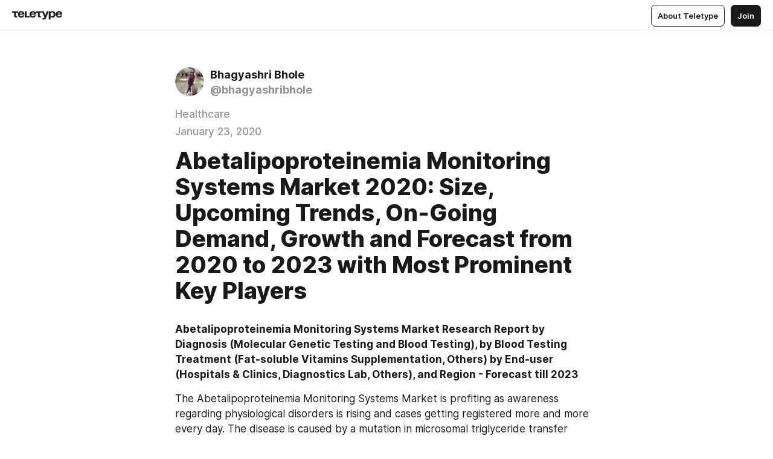

--- FILE ---
content_type: text/html
request_url: https://teletype.in/@bhagyashribhole/BJFEi1v-U
body_size: 9998
content:
<!DOCTYPE html>
<html  lang="en" data-theme="auto" data-head-attrs="lang,data-theme">

<head>
  
  <title>Abetalipoproteinemia Monitoring Systems Market 2020: Size, Upcoming Trends, On-Going Demand, Growth and Forecast from 2020 to 2023 with Most Prominent Key Players — Teletype</title><meta http-equiv="content-type" content="text/html; charset=UTF-8"><meta name="viewport" content="width=device-width, initial-scale=1, user-scalable=no"><meta name="apple-mobile-web-app-capable" content="yes"><meta name="apple-mobile-web-app-status-bar-style" content="default"><meta name="theme-color" content="#FFFFFF"><meta property="og:url" content="https://teletype.in/@bhagyashribhole/BJFEi1v-U"><meta property="og:site_name" content="Teletype"><meta property="tg:site_verification" content="g7j8/rPFXfhyrq5q0QQV7EsYWv4="><meta property="fb:app_id" content="560168947526654"><meta property="fb:pages" content="124472808071141"><meta property="twitter:card" content="summary_large_image"><link rel="canonical" href="https://teletype.in/@bhagyashribhole/BJFEi1v-U"><link rel="alternate" href="https://teletype.in/@bhagyashribhole/BJFEi1v-U" hreflang="x-default"><link rel="icon" type="image/x-icon" href="/favicon.ico"><link rel="icon" type="image/svg+xml" href="https://teletype.in/static/favicon.f39059fb.svg"><link rel="apple-touch-icon" href="https://teletype.in/static/apple-touch-icon.39e27d32.png"><link rel="search" type="application/opensearchdescription+xml" title="Teletype" href="https://teletype.in/opensearch.xml"><script src="https://yandex.ru/ads/system/context.js" async></script><script type="application/javascript">window.yaContextCb = window.yaContextCb || []</script><meta name="format-detection" content="telephone=no"><meta property="og:type" content="article"><meta name="author" content="Bhagyashri Bhole"><meta name="description" content="Abetalipoproteinemia Monitoring Systems Market Research Report by Diagnosis (Molecular Genetic Testing and Blood Testing), by Blood..."><meta property="author" content="Bhagyashri Bhole"><meta property="og:updated_time" content="2020-01-23T09:45:21.214Z"><meta property="og:title" content="Abetalipoproteinemia Monitoring Systems Market 2020: Size, Upcoming Trends, On-Going Demand, Growth and Forecast from 2020 to 2023 with Most Prominent Key Players"><meta property="twitter:title" content="Abetalipoproteinemia Monitoring Systems Market 2020: Size, Upcoming Trends, On-Going Demand, Growth and Forecast from 2020 to 2023 with Most Prominent Key Players"><meta property="og:description" content="Abetalipoproteinemia Monitoring Systems Market Research Report by Diagnosis (Molecular Genetic Testing and Blood Testing), by Blood..."><meta property="twitter:description" content="Abetalipoproteinemia Monitoring Systems Market Research Report by Diagnosis (Molecular Genetic Testing and Blood Testing), by Blood..."><meta property="og:image" content="https://teletype.in/files/b4/43/b44340c1-4812-4537-a13c-8ca780bd10c2.png"><meta property="twitter:image" content="https://teletype.in/files/b4/43/b44340c1-4812-4537-a13c-8ca780bd10c2.png"><meta property="og:image:type" content="image/png"><meta property="og:image:width" content="1200"><meta property="og:image:height" content="630"><meta property="article:section" content="healthcare and medical"><meta property="article:author" content="Bhagyashri Bhole"><meta property="article:author_url" content="https://teletype.in/@bhagyashribhole"><meta property="article:published_time" content="2020-01-23T09:45:21.214Z"><meta property="article:modified_time" content="2020-01-23T09:45:21.214Z"><meta name="head:count" content="39"><script>window.__INITIAL_STATE__={"config":{"version":"4.41.13","app_version":"4.41.13-4102","build_number":4102,"app":{"name":"teletype","title":"Teletype","url":{"assets":"https:\u002F\u002Fteletype.in","media":"https:\u002F\u002Fteletype.in\u002Ffiles","site":"https:\u002F\u002Fteletype.in","api":"https:\u002F\u002Fteletype.in\u002Fapi","updater":"wss:\u002F\u002Fteletype.in\u002Fupdater","media_api":"https:\u002F\u002Fteletype.in\u002Fmedia"},"links":{"tos":"https:\u002F\u002Fjournal.teletype.in\u002Flegal","journal":"https:\u002F\u002Fjournal.teletype.in\u002F","privacy":"https:\u002F\u002Fjournal.teletype.in\u002Flegal-privacy","domains":"https:\u002F\u002Fjournal.teletype.in\u002Fdomains","features":"https:\u002F\u002Fjournal.teletype.in\u002Ffeatures","updates":"https:\u002F\u002Fjournal.teletype.in\u002F+updates","email":"mailbox@teletype.in","cloudtips":{"tos":"https:\u002F\u002Fstatic.cloudpayments.ru\u002Fdocs\u002FCloudTips\u002Fcloudtips_oferta_teletype.pdf","agreement":"https:\u002F\u002Fstatic.cloudpayments.ru\u002Fdocs\u002FCloudTips\u002Fcloudtips_agreement_teletype.pdf","policy":"https:\u002F\u002Fstatic.cloudpayments.ru\u002Fdocs\u002Fpolicy-cloudpayments.pdf"}},"service":{"metrika":"42100904","ga":"G-74SRE9LWC4","facebook_id":560168947526654,"facebook_pages":"124472808071141","facebook_redirect":"https:\u002F\u002Fteletype.in\u002F.fb-callback","google_id":"589698636327-74fehjo4inhlnkc237ulk51petqlem42.apps.googleusercontent.com","google_redirect":"https:\u002F\u002Fteletype.in\u002F.google-callback","vk_id":51923672,"vk_redirect":"https:\u002F\u002Fteletype.in\u002F.vk-callback","yandex_pay_id":"aca5092b-9bd5-4dd1-875e-0e0be05aff00","yandex_pay_env":"Production","yandex_pay_gw":"cloudpayments","yandex_pay_gw_id":null,"tg_iv":"g7j8\u002FrPFXfhyrq5q0QQV7EsYWv4=","tg_login":"TeletypeAppBot","tg_link":"https:\u002F\u002Ft.me\u002FTeletypeAppBot","twitch_id":"lxc0c8o0u0l42bo1smeno623bnlxhs","twitch_redirect":"https:\u002F\u002Fteletype.in\u002F.twitch-callback","apple_id":"in.teletype.web","apple_redirect":"https:\u002F\u002Fteletype.in\u002F.siwa","recaptcha":"6Lf-zgAVAAAAAJIxQX0tdkzpFySG2e607DdgqRF-","recaptcha_v2":"6Lfm6TEfAAAAAK_crKCAL3BUBLmdZnrsvOeTHMNj","yandes_pay_gw_id":""},"pushes":{"app_id":"9185fd40-8599-4ea3-a2e7-f4e88560970e","auto_register":false,"notify_button":false,"iframe_path":"pushes","subscribe_path":"pushes\u002Fsubscribe"},"domains":{"protocol":"http:","port":null},"articles_on_page":10,"max_users_topics":10,"max_menu_items":10,"max_user_blogs":5,"autosave_timeout":15000,"views_scrolls":null,"articles_reactions":{"default":["👍","👎"],"max_uniq":10},"comments":{"can_edit_period":300000,"autoupdate_period":15000,"max_depth":3,"compact_from":2,"thread_collapse":25,"whitelist":{"formats":["bold","italic","strike","code","link","code"],"items":["p","blockquote","pre","image","youtube","vimeo","rutube","vkvideo"]}},"media":{"accept":[{"ext":".jpg","type":"jpg","types":["image\u002Fjpeg"]},{"ext":".png","type":"png","types":["image\u002Fpng"]},{"ext":".gif","type":"gif","types":["image\u002Fgif"]}],"max_size":5242880,"max_userpic_size":1048576},"langs":{"aliases":{"ru":["ru","be","uk","ky","ab","mo","et","lv"],"en":["en"]},"default":"en"}},"data":{"ttl":{"account":60000,"blog_articles":600000,"app_settings":600000,"showcase":60000,"article":60000,"blog":5000,"search":5000,"unsplash":60000,"comments":15000,"notifications":60000,"emoji":10000000}}},"domain":null,"timezone":0,"lid":"ea31f93b-c87d-52e0-b90e-448609e8bb15","url":"https:\u002F\u002Fteletype.in\u002F@bhagyashribhole\u002FBJFEi1v-U","account":{"_loading":false,"id":null,"blog_id":null,"blogs":null,"uri":null,"name":null,"userpic":null,"lang":null,"darkmode":null,"can_create_blog":null,"tfa_enabled":null,"popup_open":false,"wallet":{"loaded":false,"enabled":false,"available":false,"card":null,"balance":null,"receiver":null,"donations":{"params":{"from_date":null,"to_date":null,"blog_id":null},"total":0,"amount":0,"list":[]},"transactions":{"params":{"from_date":null,"to_date":null},"total":0,"amount":0,"list":[]},"payouts":{"params":{"from_date":null,"to_date":null},"total":0,"amount":0,"list":[]},"payout":{"open":false}}},"langs":{"lang":"en"},"app_settings":{"data":{"ad":{"params":{"article-under-text":{"id":"R-A-2565196-12","el":true,"disabled":true,"disableAdult":true,"exclude":[4102528]},"feed-article-under-text":{"id":"R-A-2565196-3","el":true},"article-floor":{"disabled":true,"type":"floorAd","platform":"touch","timeout":5000,"exclude":[4102528]},"blog-floor":{"disabled":true,"type":"floorAd","platform":"touch","timeout":5000,"exclude":[4102528]},"main-floor":{"disabled":true,"type":"floorAd","platform":"touch","timeout":10000},"blog-list":{"id":"R-A-2565196-13","el":true,"every":6,"start":1,"disableAdult":true,"exclude":[4102528]},"main-list":{"id":"R-A-2565196-14","el":true,"every":4},"main-trending-list":{"id":"R-A-2565196-14","disabled":true,"el":true,"every":4,"start":4},"main-following-list":{"id":"R-A-2565196-15","disabled":true,"el":true,"every":4,"start":4},"main-feed":{"id":"R-A-2565196-16","disabled":false,"type":"feed","el":true,"start":4,"every":0,"feedCardCount":4,"mobile":{"feedCardCount":4}},"article-feed":{"id":"R-A-2565196-17","disabled":false,"type":"feed","el":true,"feedCardCount":4,"disableAdult":true,"exclude":[4102528]},"article-above-text":{"id":"R-A-2565196-18","disabled":false,"el":true,"disableAdult":true,"exclude":[4102528]}},"exclude":[4102528]},"updater":{"enabled":true},"example_blogs":[65,71297,111029],"unsplash":[{"url":"https:\u002F\u002Fimages.unsplash.com\u002Fphoto-1541874723203-0f861c523850?crop=entropy&cs=srgb&fm=jpg&ixid=M3w2MzEyfDB8MXxyYW5kb218fHx8fHx8fHwxNzY5NzQ5MjAxfA&ixlib=rb-4.1.0&q=85","author":"Casey Horner","link":"https:\u002F\u002Funsplash.com\u002F@mischievous_penguins"}],"giphy":["https:\u002F\u002Fmedia4.giphy.com\u002Fmedia\u002Fv1.Y2lkPTU2YzQ5Mjdld2hxbXoybWQ0a2M3ZzltZmNyaHBqbjgzNnh3cWUxc3FzbXdmYnQweSZlcD12MV9naWZzX2dpZklkJmN0PWc\u002F14SAx6S02Io1ThOlOY\u002Fgiphy.gif","https:\u002F\u002Fmedia1.giphy.com\u002Fmedia\u002Fv1.Y2lkPTU2YzQ5MjdlZnhsNXJnbmF3NWV6OTN5ZXgzdTBhNHZxdDJmYWgxZHhxcnZodmphcSZlcD12MV9naWZzX2dpZklkJmN0PWc\u002FLdOyjZ7io5Msw\u002Fgiphy.gif","https:\u002F\u002Fmedia1.giphy.com\u002Fmedia\u002Fv1.Y2lkPTU2YzQ5MjdlbjF5dTN3NTM0MTdya2x6MHU0dnNza3NudGVxbWR5dGN0Ynl5OWV3YSZlcD12MV9naWZzX2dpZklkJmN0PWc\u002FlptjRBxFKCJmFoibP3\u002Fgiphy-downsized.gif","https:\u002F\u002Fmedia0.giphy.com\u002Fmedia\u002Fv1.Y2lkPTU2YzQ5MjdldTV2bjVqNnNiMjJna3E1a3JpdTdpeG9hbjVmbnBjZmVyajhlMXVoYiZlcD12MV9naWZzX2dpZklkJmN0PWc\u002FLCdPNT81vlv3y\u002Fgiphy-downsized.gif","https:\u002F\u002Fmedia1.giphy.com\u002Fmedia\u002Fv1.Y2lkPTU2YzQ5MjdlYjFkYXhvbHl2cWp4dmZzdDl0aWlwaXV0eDd6b2Z0aTh4dGVtNjJvZSZlcD12MV9naWZzX2dpZklkJmN0PWc\u002FbPdI2MXEbnDUs\u002Fgiphy.gif","https:\u002F\u002Fmedia4.giphy.com\u002Fmedia\u002Fv1.Y2lkPTU2YzQ5MjdlYnp2azkzY214aHAxY211cHVhM2pqdTBkYWx6NGFpb2FvdzlqN3BkbiZlcD12MV9naWZzX2dpZklkJmN0PWc\u002FEXmE33UEtfuQo\u002Fgiphy.gif","https:\u002F\u002Fmedia4.giphy.com\u002Fmedia\u002Fv1.Y2lkPTU2YzQ5MjdlZ3ZyODd2d2s1NHlhZjR4NGIzNW45ZHBicWdrNDhxZGpwc2ZqcHlvYiZlcD12MV9naWZzX2dpZklkJmN0PWc\u002FJLELwGi2ksYTu\u002Fgiphy.gif","https:\u002F\u002Fmedia3.giphy.com\u002Fmedia\u002Fv1.Y2lkPTU2YzQ5Mjdla3plYzZ2bDR5em9xYzh2YzNyMmwwODJzNG1veGxtZGtnN3I0eTQzciZlcD12MV9naWZzX2dpZklkJmN0PWc\u002F56t3lKn4Xym0DQ2Zn7\u002Fgiphy-downsized.gif","https:\u002F\u002Fmedia3.giphy.com\u002Fmedia\u002Fv1.Y2lkPTU2YzQ5MjdlMHJzZ3d1Z3FmbjdpbGxtMXBxZ3gxM3MzaHVjaGJlcWw3cnFueXN2eCZlcD12MV9naWZzX2dpZklkJmN0PWc\u002F3Jhdg8Qro5kMo\u002Fgiphy.gif","https:\u002F\u002Fmedia1.giphy.com\u002Fmedia\u002Fv1.Y2lkPTU2YzQ5Mjdld2ptc3Y2Zng0OXViZ2c4YWVxbmprYWE3NzhzYm5pdGc2cXBnMThzYyZlcD12MV9naWZzX2dpZklkJmN0PWc\u002F3osxYamKD88c6pXdfO\u002Fgiphy.gif","https:\u002F\u002Fmedia0.giphy.com\u002Fmedia\u002Fv1.Y2lkPTU2YzQ5MjdlcXEzcGx4dHZ3Y2c1cjVkNTR6NmYxdnR1aDZ5b3p3ZWhvY2U5bXcydyZlcD12MV9naWZzX2dpZklkJmN0PWc\u002FMOMKdGBAWJDmkYtBUW\u002Fgiphy-downsized.gif"],"_loadTime":1769749928652},"loading":null},"articles":{"items":{"904175":{"id":904175,"uri":"BJFEi1v-U","created_at":"2020-01-23T09:45:21.214Z","published_at":"2020-01-23T09:45:21.214Z","last_edited_at":"2020-01-23T09:45:21.214Z","title":"Abetalipoproteinemia Monitoring Systems Market 2020: Size, Upcoming Trends, On-Going Demand, Growth and Forecast from 2020 to 2023 with Most Prominent Key Players","text":"\u003Cdocument\u003E\n\u003Cp\u003E\u003Cstrong\u003EAbetalipoproteinemia Monitoring Systems Market Research Report by Diagnosis (Molecular Genetic Testing and Blood Testing), by Blood Testing Treatment (Fat-soluble Vitamins Supplementation, Others) by End-user (Hospitals &amp; Clinics, Diagnostics Lab, Others), and Region - Forecast till 2023\u003C\u002Fstrong\u003E\u003C\u002Fp\u003E\n\u003Cp\u003EThe Abetalipoproteinemia Monitoring Systems Market is profiting as awareness regarding physiological disorders is rising and cases getting registered more and more every day. The disease is caused by a mutation in microsomal triglyceride transfer protein. It can perturb the gastrointestinal system, eyes, nervous system, and blood circulation. The disease further unsettles the normal absorption process of fat and fat-soluble vitamins from food. The global abetalipoproteinemia monitoring systems market is expecting an impressive 9.8% CAGR during the forecast period (2018-2023).\u003C\u002Fp\u003E\n\u003Cp\u003EIn the process, the \u003Cstrong\u003E\u003Ca href=\"https:\u002F\u002Fwww.marketresearchfuture.com\u002Freports\u002Fabetalipoproteinemia-monitoring-systems-market-6683\"\u003EAbetalipoproteinemia Monitoring Systems Market Research\u003C\u002Fa\u003E finds market \u003C\u002Fstrong\u003Ecan also scale its valuation to USD 147 million by 2023, claims Market Research Future (MRFR). The report further encompasses market drivers such as supportive treatment that backs the treatment properly, along with, well-structured diagnostic treatment facility.\u003C\u002Fp\u003E\n\u003Cp\u003EOn reverso, the disease is so rare that a substantial patient pool to support the abetalipoproteinemia monitoring systems market growth seems to be a far-fetched plan. Furthermore, vision loss is a problem that can deter many from availing the necessary treatment. However, gene therapy treatment is advancing significantly and can steer away from the abetalipoproteinemia monitoring systems market from sluggish growth in the coming years.       \u003C\u002Fp\u003E\n\u003Cp\u003E\u003Cstrong\u003ECompetition Insight:\u003C\u002Fstrong\u003E\u003C\u002Fp\u003E\n\u003Cp\u003EThe abetalipoproteinemia monitoring systems market is banking mostly on the strategies implemented by prominent companies with significant market impact. These tactics, not only help in individual sustenance but assists in expansion for the market as a whole. Merger, acquisition, collaboration, product launch, and other methods are few examples of such extensive procedures that are bound to impact the market.\u003C\u002Fp\u003E\n\u003Cp\u003EMajor market influencers of the abetalipoproteinemia monitoring systems market are Lonza, Piramal Pharma Solutions, Abbott Laboratories, Koninklijke DSM N.V., and Barrington Nutritionals.\u003C\u002Fp\u003E\n\u003Cp\u003E\u003Cstrong\u003ESegmentation:\u003C\u002Fstrong\u003E\u003C\u002Fp\u003E\n\u003Cp\u003EThe global abetalipoproteinemia monitoring systems market can be segmented by diagnosis, blood testing treatment, and end-user.\u003C\u002Fp\u003E\n\u003Cp\u003EDiagnosis-wise, the abetalipoproteinemia monitoring systems market includes molecular genetic testing and blood testing. Molecular genetic testing has the maximum market share and is expected to grow further with the fastest CAGR during the forecast period. \u003C\u002Fp\u003E\n\u003Cp\u003EBased on blood testing treatment, the abetalipoproteinemia monitoring systems market consists fat-soluble vitamins supplementation and others. Fat-soluble vitamins supplementation is taking charge of the segment.\u003C\u002Fp\u003E\n\u003Cp\u003E\u003Cstrong\u003EBrowse More Information @ \u003Ca href=\"https:\u002F\u002Fwww.marketresearchfuture.com\u002Freports\u002Fabetalipoproteinemia-monitoring-systems-market-6683\"\u003Ehttps:\u002F\u002Fwww.marketresearchfuture.com\u002Freports\u002Fabetalipoproteinemia-monitoring-systems-market-6683\u003C\u002Fa\u003E\u003C\u002Fstrong\u003E\u003C\u002Fp\u003E\n\u003Cp\u003E \u003C\u002Fp\u003E\n\u003Cp\u003EBased on end-user, the abetalipoproteinemia monitoring systems market comprises hospitals &amp; clinics, diagnostics lab, and others. Hospitals &amp; clinics segment fetch in the maximum revenue.\u003C\u002Fp\u003E\n\u003Cp\u003E\u003Cstrong\u003ERegional Analysis:\u003C\u002Fstrong\u003E\u003C\u002Fp\u003E\n\u003Cp\u003EThe Americas, Europe, Asia Pacific (APAC), and Middle East &amp; Africa (MEA) are prominent regions on the basis of which the report on abetalipoproteinemia monitoring systems market has been made.\u003C\u002Fp\u003E\n\u003Cp\u003EThe Americas can be further segmented into North and South America. North America includes the U.S. and Canada, two countries with superlative medical facilities. Medical infrastructure and reimbursement policies are quite supportive. However, the disease is so rare that a substantial growth based is highly unlikely. The region can expect moderate growth during the forecast period.\u003C\u002Fp\u003E\n\u003Cp\u003EEurope shares similar features with the market of the Americas. Its research and development facilities are quite astounding and, like the Americas, Europe too has several companies based out of the region to support the market expansion.\u003C\u002Fp\u003E\n\u003Cp\u003EThe APAC is the new booming market. Medical tourism is gaining popularity and infrastructure in many countries are getting revamped owing to which the region can record significant growth. Furthermore, just like the MEA market, the region has several countries with huge population suffering from malnutrition which is also a major trigger for abetalipoproteinemia.\u003C\u002Fp\u003E\n\u003C\u002Fdocument\u003E","cut_text":"Abetalipoproteinemia Monitoring Systems Market Research Report by Diagnosis (Molecular Genetic Testing and Blood Testing), by Blood Testing Treatment (Fat-soluble Vitamins Supplementation, Others) by End-user (Hospitals & Clinics, Diagnostics Lab, Others), and Region - Forecast till 2023","cut_image":null,"cut_article_id":null,"sharing_title":null,"sharing_text":"Abetalipoproteinemia Monitoring Systems Market Research Report by Diagnosis (Molecular Genetic Testing and Blood Testing), by Blood...","sharing_image":"https:\u002F\u002Fteletype.in\u002Ffiles\u002Fb4\u002F43\u002Fb44340c1-4812-4537-a13c-8ca780bd10c2.png","sharing_type":"text","comments_enabled":true,"reactions_enabled":true,"subscriptions_enabled":true,"donations_disabled":null,"reposts_enabled":true,"related_enabled":true,"sharing_enabled":true,"is_post":false,"visibility":"all","allow_indexing":true,"adult":false,"heading_style":{},"views":null,"comments":0,"reactions":0,"reposts":0,"author_id":153035,"creator_id":153035,"author":{"id":153035,"uri":"bhagyashribhole","domain":null,"domain_https":false,"name":"Bhagyashri Bhole","userpic":"https:\u002F\u002Fteletype.in\u002Ffiles\u002Ff2\u002Ff2d78c92-1489-4db2-a19a-44c75ff06d54.png","list_style":"cards","verified":false,"comments_enabled":true,"reactions_enabled":true,"reposts_enabled":true,"related_enabled":true,"show_teammates":true},"creator":{"id":153035,"uri":"bhagyashribhole","domain":null,"domain_https":false,"name":"Bhagyashri Bhole","userpic":"https:\u002F\u002Fteletype.in\u002Ffiles\u002Ff2\u002Ff2d78c92-1489-4db2-a19a-44c75ff06d54.png","verified":false},"topics":[{"id":4189,"uri":null,"name":"Healthcare"},{"id":5630,"uri":"healthcare-and-medical","name":"healthcare and medical"}],"articles_mentions":[],"_loadTime":1769749928664}},"loading":false,"related":{},"donations":{"article_id":null,"data":null,"_loadTime":0}},"error":null,"defer":null,"inited":false,"user_ga":null,"user_ym":null,"dom":{"screens":{"medium":false,"tablet":false,"mobile":false},"darkmode":false,"is_safari":false},"feed":{"following":[],"trending":[],"trending_widget":[],"featured_blogs":[]},"articles_reactions":{"items":{},"loading":false},"articles_reposts":{"items":[]},"comments":{"loading":false,"items":{},"info":{}},"blogs":{"items":[],"blocked_teammates":[],"blocked_users":[],"subscribed_users":{"blog_id":null,"total":0,"list":[]},"subscriptions_users":{"blog_id":null,"total":0,"list":[]},"donations":{"blog_id":null,"stats":null,"data":null,"_loadTime":0},"settings":{"items":[],"suggests":{"teammates":[],"topics":[]},"tfa_list":[],"settings":{"open":false,"blog_id":null,"section":null},"new_blog":{"open":false}}},"blog_articles":{"loading":false,"items":{}},"search":{"loading":{"search":false,"suggest":false},"search":{"query":"","blog_id":null,"articles":[],"blogs":[],"offset":{"blogs":0,"articles":0},"total":{"blogs":0,"articles":0}},"suggest":[]},"drafts":{"items":[]},"imports":{"items":[],"loading":false},"emojis":{"data":[],"loading":null,"loadTime":0,"query":""},"varlamov":{"footer":[],"trending":[],"youtube":[],"socials":{},"about":{},"editorial":{},"banners":null,"donations":null,"_full":null,"_loaded":false,"_loadTime":0}};window.__PUBLIC_PATH__='https://teletype.in/';</script><link rel="modulepreload" crossorigin href="https://teletype.in/static/Article.c8d8b299.js"><link rel="stylesheet" href="https://teletype.in/static/Article.3e027f09.css"><link rel="modulepreload" crossorigin href="https://teletype.in/static/AD.9a634925.js"><link rel="stylesheet" href="https://teletype.in/static/AD.9ea140df.css"><link rel="modulepreload" crossorigin href="https://teletype.in/static/meta.d9ace638.js"><link rel="stylesheet" href="https://teletype.in/static/meta.d702ecc6.css"><link rel="modulepreload" crossorigin href="https://teletype.in/static/ArticleCard.5f47752f.js"><link rel="stylesheet" href="https://teletype.in/static/ArticleCard.d179f8e6.css">
  <script type="module" crossorigin src="https://teletype.in/static/index.840c5e98.js"></script>
  <link rel="stylesheet" href="https://teletype.in/static/index.d1a8877c.css">
</head>

<body  class="" style="" data-head-attrs="class,style"><div id="app" style=""><div class="layout" data-v-21f40ab0><div class="menu" data-v-21f40ab0 data-v-658d3930><div class="menu__backdrop" data-v-658d3930></div><div class="menu__content" style="" data-v-658d3930><div class="menu__item" data-v-658d3930><a href="https://teletype.in/" class="menu__logo_image" data-v-658d3930><!--[--><svg xmlns="http://www.w3.org/2000/svg" width="84" height="16" fill="currentColor" viewBox="0 0 84 16" data-v-658d3930><path d="M0 1.288v2.11h3.368v5.18c0 2.302 1.368 2.782 3.367 2.782 1.263 0 1.79-.192 1.79-.192V9.153s-.316.096-.948.096c-.947 0-1.263-.288-1.263-1.15V3.397h3.579v-2.11H0Zm9.674 4.988c0 2.916 1.789 5.275 5.472 5.275 4.526 0 5.157-3.549 5.157-3.549h-2.947s-.315 1.535-2.104 1.535c-1.768 0-2.484-1.151-2.61-2.686h7.745s.021-.345.021-.575C20.408 3.36 18.746 1 15.146 1c-3.599 0-5.472 2.36-5.472 5.276Zm5.472-3.262c1.453 0 2.042.883 2.232 2.11h-4.652c.252-1.227.968-2.11 2.42-2.11Zm14.098 6.139h-5.367V1.288H20.93v9.976h8.314v-2.11Zm-.33-2.877c0 2.916 1.789 5.275 5.472 5.275 4.526 0 5.157-3.549 5.157-3.549h-2.947s-.315 1.535-2.104 1.535c-1.768 0-2.484-1.151-2.61-2.686h7.745s.021-.345.021-.575C39.648 3.36 37.986 1 34.386 1c-3.599 0-5.472 2.36-5.472 5.276Zm5.472-3.262c1.453 0 2.042.883 2.231 2.11h-4.651c.252-1.227.968-2.11 2.42-2.11Zm4.937-1.726v2.11h3.367v5.18c0 2.302 1.369 2.782 3.368 2.782 1.263 0 1.79-.192 1.79-.192V9.153s-.316.096-.948.096c-.947 0-1.263-.288-1.263-1.15V3.397h3.578v-2.11h-9.892Zm21.153 0H57.32l-2.168 6.58-2.673-6.58H49.32l4.42 9.976c-.421.92-.842 1.438-1.895 1.438a5.269 5.269 0 0 1-1.368-.191v2.206s.842.287 1.895.287c2.21 0 3.346-1.17 4.21-3.453l3.893-10.263Zm.312 13.429h2.947v-4.509h.105s.947 1.343 3.262 1.343c3.157 0 4.736-2.494 4.736-5.275C71.838 3.494 70.259 1 67.102 1c-2.42 0-3.368 1.63-3.368 1.63h-.105V1.289h-2.841v13.429Zm2.841-8.441c0-1.804.842-3.262 2.631-3.262 1.79 0 2.631 1.458 2.631 3.262 0 1.803-.842 3.261-2.63 3.261-1.79 0-2.632-1.458-2.632-3.261Zm8.637 0c0 2.916 1.789 5.275 5.472 5.275 4.525 0 5.157-3.549 5.157-3.549h-2.947s-.316 1.535-2.105 1.535c-1.768 0-2.483-1.151-2.61-2.686h7.746S83 6.506 83 6.276C83 3.36 81.337 1 77.738 1c-3.6 0-5.472 2.36-5.472 5.276Zm5.472-3.262c1.452 0 2.042.883 2.231 2.11h-4.651c.252-1.227.968-2.11 2.42-2.11Z"></path></svg><!--]--></a></div><div class="menu__split" data-v-658d3930></div><div class="menu__item" data-v-658d3930><!--[--><!----><div class="menu__buttons" data-v-658d3930><!--[--><!--]--><a href="https://teletype.in/about" class="button m_display_inline" data-v-658d3930 data-v-278085c1><!--[--><div class="button__content" data-v-278085c1><!--[--><!----><!--[--><span class="button__text" data-v-278085c1>About Teletype</span><!--]--><!----><!--]--></div><!----><!----><!--]--></a><a href="https://teletype.in/login?redir=/@bhagyashribhole/BJFEi1v-U" class="button m_type_filled m_display_inline" type="filled" data-v-658d3930 data-v-278085c1><!--[--><div class="button__content" data-v-278085c1><!--[--><!----><!--[--><span class="button__text" data-v-278085c1>Join</span><!--]--><!----><!--]--></div><!----><!----><!--]--></a><!----><!--[--><!--]--><!----><!----><!--[--><!--]--></div><!--]--></div></div><!----></div><div class="layout__content m_main article" data-v-21f40ab0><div class="article__container m_main" itemscope itemtype="http://schema.org/Article" data-v-21f40ab0><div class="article__section" data-v-21f40ab0><div id="bnr-article-above-text-0" data-index="0" class="bnr article__banner" style="" data-v-21f40ab0 data-v-7789da1a><!----></div></div><header class="article__header" data-v-21f40ab0><div class="article__status" data-v-21f40ab0><!----><!----></div><div class="article__author" data-v-21f40ab0><a href="https://teletype.in/@bhagyashribhole" class="article__author_link" data-v-21f40ab0><!--[--><div class="userpic m_size_auto article__author_userpic" data-v-21f40ab0 data-v-42729300><div class="userpic__pic" style="background-image:url(&#39;https://teletype.in/files/f2/f2d78c92-1489-4db2-a19a-44c75ff06d54.png&#39;);" data-v-42729300></div></div><div class="article__author_content" data-v-21f40ab0><div class="article__author_name" data-v-21f40ab0><span class="article__author_name_value" data-v-21f40ab0>Bhagyashri Bhole</span><!----></div><div class="article__author_username" data-v-21f40ab0>@bhagyashribhole</div></div><!--]--></a><div class="article__author_actions" data-v-21f40ab0><!----><!----></div></div><div class="article__badges" data-v-21f40ab0><a href="https://teletype.in/@bhagyashribhole/+topic4189" class="article__badges_item m_clickable" data-v-21f40ab0><!--[-->Healthcare<!--]--></a><div class="article__badges_item" data-v-21f40ab0>January 23, 2020</div></div><h1 class="article__header_title" itemprop="headline" data-v-21f40ab0>Abetalipoproteinemia Monitoring Systems Market 2020: Size, Upcoming Trends, On-Going Demand, Growth and Forecast from 2020 to 2023 with Most Prominent Key Players</h1></header><article class="article__content text" itemprop="articleBody" data-v-21f40ab0><!--[--><p data-node-id="1"><!----><!--[--><!--]--><!--[--><strong data-node-id="2">Abetalipoproteinemia Monitoring Systems Market Research Report by Diagnosis (Molecular Genetic Testing and Blood Testing), by Blood Testing Treatment (Fat-soluble Vitamins Supplementation, Others) by End-user (Hospitals &amp; Clinics, Diagnostics Lab, Others), and Region - Forecast till 2023</strong><!--]--></p><p data-node-id="3"><!----><!--[--><!--]--><!--[-->The Abetalipoproteinemia Monitoring Systems Market is profiting as awareness regarding physiological disorders is rising and cases getting registered more and more every day. The disease is caused by a mutation in microsomal triglyceride transfer protein. It can perturb the gastrointestinal system, eyes, nervous system, and blood circulation. The disease further unsettles the normal absorption process of fat and fat-soluble vitamins from food. The global abetalipoproteinemia monitoring systems market is expecting an impressive 9.8% CAGR during the forecast period (2018-2023).<!--]--></p><p data-node-id="4"><!----><!--[--><!--]--><!--[-->In the process, the <strong data-node-id="5"><a href="https://www.marketresearchfuture.com/reports/abetalipoproteinemia-monitoring-systems-market-6683" target="_blank" data-node-id="6"><!--[-->Abetalipoproteinemia Monitoring Systems Market Research<!--]--></a> finds market </strong>can also scale its valuation to USD 147 million by 2023, claims Market Research Future (MRFR). The report further encompasses market drivers such as supportive treatment that backs the treatment properly, along with, well-structured diagnostic treatment facility.<!--]--></p><p data-node-id="7"><!----><!--[--><!--]--><!--[-->On reverso, the disease is so rare that a substantial patient pool to support the abetalipoproteinemia monitoring systems market growth seems to be a far-fetched plan. Furthermore, vision loss is a problem that can deter many from availing the necessary treatment. However, gene therapy treatment is advancing significantly and can steer away from the abetalipoproteinemia monitoring systems market from sluggish growth in the coming years.       <!--]--></p><p data-node-id="8"><!----><!--[--><!--]--><!--[--><strong data-node-id="9">Competition Insight:</strong><!--]--></p><p data-node-id="10"><!----><!--[--><!--]--><!--[-->The abetalipoproteinemia monitoring systems market is banking mostly on the strategies implemented by prominent companies with significant market impact. These tactics, not only help in individual sustenance but assists in expansion for the market as a whole. Merger, acquisition, collaboration, product launch, and other methods are few examples of such extensive procedures that are bound to impact the market.<!--]--></p><p data-node-id="11"><!----><!--[--><!--]--><!--[-->Major market influencers of the abetalipoproteinemia monitoring systems market are Lonza, Piramal Pharma Solutions, Abbott Laboratories, Koninklijke DSM N.V., and Barrington Nutritionals.<!--]--></p><p data-node-id="12"><!----><!--[--><!--]--><!--[--><strong data-node-id="13">Segmentation:</strong><!--]--></p><p data-node-id="14"><!----><!--[--><!--]--><!--[-->The global abetalipoproteinemia monitoring systems market can be segmented by diagnosis, blood testing treatment, and end-user.<!--]--></p><p data-node-id="15"><!----><!--[--><!--]--><!--[-->Diagnosis-wise, the abetalipoproteinemia monitoring systems market includes molecular genetic testing and blood testing. Molecular genetic testing has the maximum market share and is expected to grow further with the fastest CAGR during the forecast period. <!--]--></p><p data-node-id="16"><!----><!--[--><!--]--><!--[-->Based on blood testing treatment, the abetalipoproteinemia monitoring systems market consists fat-soluble vitamins supplementation and others. Fat-soluble vitamins supplementation is taking charge of the segment.<!--]--></p><p data-node-id="17"><!----><!--[--><!--]--><!--[--><strong data-node-id="18">Browse More Information @ <a href="https://www.marketresearchfuture.com/reports/abetalipoproteinemia-monitoring-systems-market-6683" target="_blank" data-node-id="19"><!--[-->https://www.marketresearchfuture.com/reports/abetalipoproteinemia-monitoring-systems-market-6683<!--]--></a></strong><!--]--></p><p data-node-id="20"><!----><!--[--><!--]--><!--[--> <!--]--></p><p data-node-id="21"><!----><!--[--><!--]--><!--[-->Based on end-user, the abetalipoproteinemia monitoring systems market comprises hospitals &amp; clinics, diagnostics lab, and others. Hospitals &amp; clinics segment fetch in the maximum revenue.<!--]--></p><p data-node-id="22"><!----><!--[--><!--]--><!--[--><strong data-node-id="23">Regional Analysis:</strong><!--]--></p><p data-node-id="24"><!----><!--[--><!--]--><!--[-->The Americas, Europe, Asia Pacific (APAC), and Middle East &amp; Africa (MEA) are prominent regions on the basis of which the report on abetalipoproteinemia monitoring systems market has been made.<!--]--></p><p data-node-id="25"><!----><!--[--><!--]--><!--[-->The Americas can be further segmented into North and South America. North America includes the U.S. and Canada, two countries with superlative medical facilities. Medical infrastructure and reimbursement policies are quite supportive. However, the disease is so rare that a substantial growth based is highly unlikely. The region can expect moderate growth during the forecast period.<!--]--></p><p data-node-id="26"><!----><!--[--><!--]--><!--[-->Europe shares similar features with the market of the Americas. Its research and development facilities are quite astounding and, like the Americas, Europe too has several companies based out of the region to support the market expansion.<!--]--></p><p data-node-id="27"><!----><!--[--><!--]--><!--[-->The APAC is the new booming market. Medical tourism is gaining popularity and infrastructure in many countries are getting revamped owing to which the region can record significant growth. Furthermore, just like the MEA market, the region has several countries with huge population suffering from malnutrition which is also a major trigger for abetalipoproteinemia.<!--]--></p><!--]--></article><!----><div class="articleInfo m_text article__info" data-v-21f40ab0 data-v-21587e5e><!----><!--[--><!--[--><div class="articleInfo-info" data-v-21587e5e><a href="https://teletype.in/@bhagyashribhole" class="articleInfo-item m_link" data-v-21587e5e><!--[--><span class="articleInfo-text" data-v-21587e5e>Bhagyashri Bhole</span><!--]--></a></div><!----><!----><!----><!----><!----><!--]--><!--[--><!----><div class="articleInfo-info" data-v-21587e5e><div class="articleInfo-item" data-v-21587e5e><span class="articleInfo-text" data-v-21587e5e>January 23, 2020, 09:45</span></div></div><!----><!----><!----><!----><!--]--><!--[--><!----><!----><div class="articleInfo-info" data-v-21587e5e><div class="articleInfo-item" data-v-21587e5e><!----><span class="articleInfo-text" data-v-21587e5e>0</span><span data-v-21587e5e> views</span></div></div><!----><!----><!----><!--]--><!--[--><!----><!----><!----><!----><div class="articleInfo-info" data-v-21587e5e><div class="articleInfo-item" data-v-21587e5e><!----><span class="articleInfo-text" data-v-21587e5e>0</span><span data-v-21587e5e> reactions</span></div></div><!----><!--]--><!--[--><!----><!----><!----><div class="articleInfo-info" data-v-21587e5e><div class="articleInfo-item" data-v-21587e5e><!----><span class="articleInfo-text" data-v-21587e5e>0</span><span data-v-21587e5e> replies</span></div></div><!----><!----><!--]--><!--[--><!----><!----><!----><!----><!----><div class="articleInfo-info" data-v-21587e5e><div class="articleInfo-item" data-v-21587e5e><!----><span class="articleInfo-text" data-v-21587e5e>0</span><span data-v-21587e5e> reposts</span></div></div><!--]--><!--]--><!----><!----><!----><!----></div><div class="article__section" data-v-21f40ab0><button class="button m_icon m_type_flat article__section_button" new-tab="false" type="flat" data-v-21f40ab0 data-v-278085c1><div class="button__content" data-v-278085c1><!--[--><span class="button__icon" data-v-278085c1><!--[--><svg xmlns="http://www.w3.org/2000/svg" width="32" height="32" fill="currentColor" viewBox="0 0 32 32" class="icon" data-icon="repost" data-v-278085c1 data-v-e1294fc0><path fill-rule="evenodd" d="M9.541 21.416c0-.345.28-.625.625-.625h6.667c2.756 0 4.792-1.964 4.792-4.791a.625.625 0 0 1 1.25 0c0 3.53-2.609 6.041-6.042 6.041h-6.666a.625.625 0 0 1-.626-.625Zm.209-4.791A.625.625 0 0 1 9.125 16c0-3.53 2.609-6.041 6.042-6.041h6.666a.625.625 0 1 1 0 1.25h-6.666c-2.756 0-4.792 1.964-4.792 4.791 0 .346-.28.625-.625.625Z" clip-rule="evenodd"></path><path fill-rule="evenodd" d="M9.197 22.052A1.246 1.246 0 0 1 9 21.416c0-.277.12-.506.197-.634.09-.149.203-.292.316-.42.228-.257.517-.526.787-.76a18.995 18.995 0 0 1 1.062-.853l.019-.015.005-.003.002-.002.445.604-.445-.604a.75.75 0 0 1 .89 1.208l-.004.003-.016.012-.062.046a19.322 19.322 0 0 0-.913.737 7.203 7.203 0 0 0-.697.681 7.19 7.19 0 0 0 .698.681 17.417 17.417 0 0 0 .912.737l.062.047.016.011.003.003a.75.75 0 0 1-.888 1.208l.444-.604-.444.604-.003-.001-.005-.004-.02-.015a18.643 18.643 0 0 1-1.062-.853 8.67 8.67 0 0 1-.786-.76 2.963 2.963 0 0 1-.316-.42Zm1.272-.799.005.01a.043.043 0 0 1-.005-.01Zm.005.318a.06.06 0 0 1-.005.01l.005-.01ZM22.386 10c.077.127.198.356.198.633 0 .278-.12.507-.198.635-.09.148-.203.291-.316.42a8.663 8.663 0 0 1-.787.76 18.825 18.825 0 0 1-.991.8l-.07.053-.02.014-.005.004-.001.001-.446-.603.446.603a.75.75 0 0 1-.89-1.207l.004-.003.015-.012.063-.047a19.322 19.322 0 0 0 .912-.736 7.19 7.19 0 0 0 .698-.682 7.216 7.216 0 0 0-.698-.681 17.4 17.4 0 0 0-.912-.736l-.063-.047-.015-.012-.004-.002a.75.75 0 0 1 .889-1.209l-.445.604.445-.604.002.002.006.004.019.014a10.732 10.732 0 0 1 .315.241c.202.157.473.375.747.613.27.234.558.502.786.76.113.128.227.27.316.42Zm-1.272.797-.004-.01.004.01Zm-.004-.317a.055.055 0 0 1 .004-.01s0 .003-.004.01Z" clip-rule="evenodd"></path></svg><!--]--></span><!--[--><span class="button__text" data-v-278085c1>Repost</span><!--]--><!----><!--]--></div><!----><!----></button><button class="button m_icon m_type_flat article__section_button" new-tab="false" type="flat" data-v-21f40ab0 data-v-278085c1><div class="button__content" data-v-278085c1><!--[--><span class="button__icon" data-v-278085c1><!--[--><svg xmlns="http://www.w3.org/2000/svg" width="32" height="32" fill="currentColor" viewBox="0 0 32 32" class="icon" data-icon="share" data-v-278085c1 data-v-e1294fc0><path fill-rule="evenodd" d="M8.453 11.763c.448-.586 1.121-1.013 1.922-1.013h1.875a.75.75 0 0 1 0 1.5h-1.875c-.235 0-.5.123-.73.424-.23.302-.395.752-.395 1.28v8.591c0 .529.164.979.395 1.281.23.301.495.424.73.424h11.25c.235 0 .5-.123.73-.424.23-.302.395-.752.395-1.28v-8.591c0-.529-.164-.979-.395-1.281-.23-.301-.495-.424-.73-.424H19.75a.75.75 0 0 1 0-1.5h1.875c.8 0 1.474.427 1.922 1.013.448.587.703 1.364.703 2.191v8.591c0 .828-.255 1.605-.703 2.192-.448.587-1.121 1.013-1.922 1.013h-11.25c-.8 0-1.474-.427-1.922-1.013-.448-.587-.703-1.364-.703-2.191v-8.591c0-.828.255-1.605.703-2.192Z" clip-rule="evenodd"></path><path fill-rule="evenodd" d="M16 4.75c.21 0 .398.085.534.223l2.997 2.997a.75.75 0 1 1-1.06 1.06l-1.72-1.72v9.19a.75.75 0 0 1-1.5 0V7.311l-1.72 1.72a.75.75 0 0 1-1.06-1.061l2.999-3a.747.747 0 0 1 .53-.22Z" clip-rule="evenodd"></path></svg><!--]--></span><!--[--><span class="button__text" data-v-278085c1>Share</span><!--]--><!----><!--]--></div><!----><!----></button><!--[--><!----><!----><!--]--><!--[--><!--[--><!----><!----><!--]--><!--[--><!----><!----><!--]--><!----><!--]--></div></div><div class="article__container" data-v-21f40ab0><!----><!----><!----><div class="article__section" data-v-21f40ab0><div id="bnr-article-under-text-0" data-index="0" class="bnr article__banner" style="" data-v-21f40ab0 data-v-7789da1a><!----></div></div></div><!----><!----><div class="article__container" data-v-21f40ab0><div class="article__section" data-v-21f40ab0><div id="bnr-article-feed-0" data-index="0" class="bnr article__banner" style="" data-v-21f40ab0 data-v-7789da1a><!----></div></div></div><div id="bnr-article-floor-0" data-index="0" class="bnr" style="" data-v-21f40ab0 data-v-7789da1a><!----></div></div></div><!----><!----><!----><!----><!----><!----><!----><!----><!----><!----></div><script defer src="https://static.cloudflareinsights.com/beacon.min.js/vcd15cbe7772f49c399c6a5babf22c1241717689176015" integrity="sha512-ZpsOmlRQV6y907TI0dKBHq9Md29nnaEIPlkf84rnaERnq6zvWvPUqr2ft8M1aS28oN72PdrCzSjY4U6VaAw1EQ==" data-cf-beacon='{"version":"2024.11.0","token":"3ea6757c4ea14221878e92a334ec3849","server_timing":{"name":{"cfCacheStatus":true,"cfEdge":true,"cfExtPri":true,"cfL4":true,"cfOrigin":true,"cfSpeedBrain":true},"location_startswith":null}}' crossorigin="anonymous"></script>
</body>

</html>


--- FILE ---
content_type: application/javascript
request_url: https://teletype.in/static/Alerts.f37026f4.js
body_size: 1098
content:
import{a5 as d,o as t,f as l,P as r,j as n,I as u,p as _,q as h,g as i,n as a,h as p,w as m,F as v,K as f,l as k,Q as w,af as g,a3 as y}from"./index.840c5e98.js";const C={props:["id","type","onClick","text","locale","show","showTime","view","resolve","promise","to"],methods:{click:function(){if(!!this.onClick){if(this.onClick==="close")return this.$store.dispatch("alerts/resolve",this.id);if(d(this.onClick))return this.onClick()}},over:function(){return this.$store.dispatch("alerts/stopTimeout",this.id)},leave:function(){return this.$store.dispatch("alerts/setTimeout",this.id)}},mounted:function(){return this.$store.dispatch("alerts/setTimeout",this.id)}},c=e=>(_("data-v-b3922a7b"),e=e(),h(),e),$={key:0,class:"alert__icon m_success",xmlns:"http://www.w3.org/2000/svg",width:"32",height:"32",fill:"currentColor",viewBox:"0 0 32 32"},b=c(()=>i("path",{d:"M16 23.5c4.102 0 7.5-3.39 7.5-7.5 0-4.102-3.398-7.5-7.507-7.5C11.89 8.5 8.5 11.898 8.5 16c0 4.11 3.398 7.5 7.5 7.5zm-.806-3.913c-.276 0-.5-.124-.704-.385l-1.779-2.164a.804.804 0 01-.196-.515c0-.37.29-.675.668-.675.225 0 .4.087.58.319l1.402 1.779 3.006-4.807c.152-.254.356-.377.588-.377.363 0 .69.254.69.631 0 .167-.087.349-.19.509l-3.397 5.3c-.167.247-.4.385-.668.385z"},null,-1)),T=[b],M={key:1,class:"alert__icon m_error",xmlns:"http://www.w3.org/2000/svg",width:"32",height:"32",fill:"currentColor",viewBox:"0 0 32 32"},z=c(()=>i("path",{d:"M13.758 22.75h4.476c.944 0 1.456-.317 1.96-.876l2.662-3.012c.512-.575.644-.943.644-1.716v-3.292c0-.773-.132-1.141-.644-1.716l-2.662-3.004c-.504-.567-1.016-.884-1.96-.884h-4.476c-.943 0-1.455.317-1.952.884l-2.67 3.004c-.504.575-.636.943-.636 1.716v3.292c0 .773.132 1.141.636 1.716l2.67 3.012c.497.56 1.009.876 1.952.876zm2.246-5.98c-.425 0-.673-.235-.68-.677l-.11-3.712c-.015-.449.314-.766.782-.766s.805.324.79.774l-.11 3.704c-.014.449-.255.677-.672.677zm0 2.54c-.49 0-.893-.36-.893-.839 0-.478.403-.846.893-.846.497 0 .892.36.892.846s-.402.84-.892.84z"},null,-1)),B=[z],I=["innerHTML"],L=["innerHTML"];function D(e,o){return t(),l("div",{class:u(["alert",["m_"+e.type,e.onClick?"m_clickable":!1]]),onClick:o[0]||(o[0]=(...s)=>e.click&&e.click(...s)),onMouseover:o[1]||(o[1]=(...s)=>e.over&&e.over(...s)),onMouseleave:o[2]||(o[2]=(...s)=>e.leave&&e.leave(...s))},[r(e.$slots,"icon",{},()=>[e.type==="success"?(t(),l("svg",$,T)):n("",!0),e.type==="error"?(t(),l("svg",M,B)):n("",!0)],!0),r(e.$slots,"default",{},()=>[e.locale?(t(),l("div",{key:0,class:"alert__text",innerHTML:e.$t(e.locale||"text")},null,8,I)):(t(),l("div",{key:1,class:"alert__text",innerHTML:e.text},null,8,L))],!0)],34)}const H=a(C,[["render",D],["__scopeId","data-v-b3922a7b"]]),S={components:{Default:H},computed:{alerts:function(){return this.$store.getters["alerts/queue"]||[]}}},F={class:"alerts js_scroll_fix"};function N(e,o){return t(),l("div",F,[p(y,{class:"alerts__content",tag:"div","leave-to-class":"m_hidden m_exit","enter-from-class":"m_hidden"},{default:m(()=>[(t(!0),l(v,null,f(e.alerts,s=>(t(),k(w(s.view||"Default"),g({key:s.id},s),null,16))),128))]),_:1})])}const j=a(S,[["render",N],["__scopeId","data-v-aaa2b987"]]);export{j as default};
